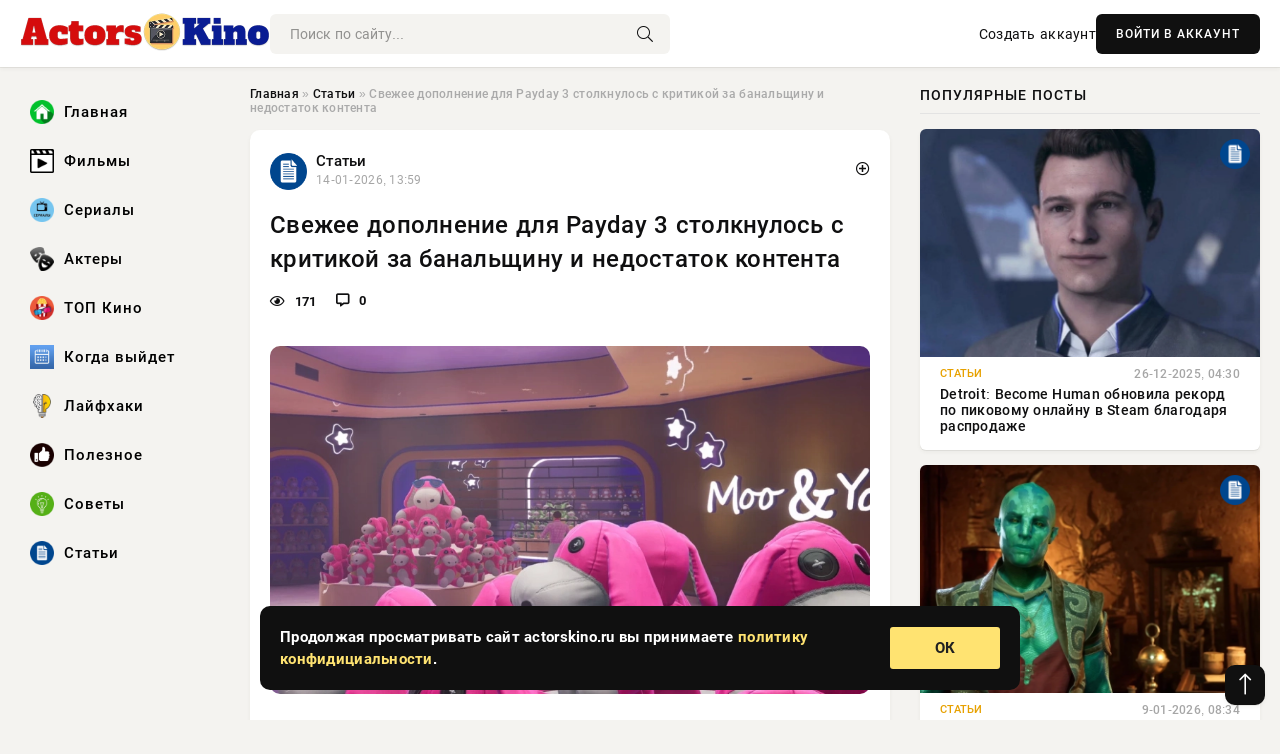

--- FILE ---
content_type: text/html; charset=utf-8
request_url: https://actorskino.ru/filmy/Drama-film/12813-4386-oderzhimost-2014.html
body_size: 12009
content:
<!DOCTYPE html>
<html lang="ru">
   <head>
   <title>Свежее дополнение для Payday 3 столкнулось с критикой за банальщину и недостаток контента » ActorsKino.ru: Ваш путеводитель в мире кино, сериалов и музыки</title>
<meta charset="utf-8">
<meta name="description" content="Обложка: скриншот Payday 3Ограбление «Безумный шопинг» для Payday 3 не смогло привлечь массовую аудиторию и столкнулось с весомым количеством негативных оценок. Напомним, что DLC о разбое в торговом">
<meta name="keywords" content="Spree, Shopping, дополнения, обновлением, бесплатным, вместе, Steam, рублей, января, вечером, вышло, центре, торговом, разбое, Напомним, оценок, негативных, количеством, весомым, столкнулось">
<link rel="canonical" href="https://actorskino.ru/stati/12813-svezhee-dopolnenie-dlja-payday-3-stolknulos-s-kritikoj-za-banalschinu-i-nedostatok-kontenta.html">
<link rel="alternate" type="application/rss+xml" title="ActorsKino.ru: Ваш путеводитель в мире кино, сериалов и музыки RSS" href="https://actorskino.ru/rss.xml">
<link rel="preconnect" href="https://actorskino.ru/" fetchpriority="high">
<meta property="twitter:title" content="Свежее дополнение для Payday 3 столкнулось с критикой за банальщину и недостаток контента » ActorsKino.ru: Ваш путеводитель в мире кино, сериалов и музыки">
<meta property="twitter:url" content="https://actorskino.ru/stati/12813-svezhee-dopolnenie-dlja-payday-3-stolknulos-s-kritikoj-za-banalschinu-i-nedostatok-kontenta.html">
<meta property="twitter:card" content="summary_large_image">
<meta property="twitter:image" content="https://actorskino.ru/uploads/posts/2026-01/1768389316-11768388415-1d8832f2f-7f6a-4ea2-8530-7d8ca57066fb.webp">
<meta property="twitter:description" content="Обложка: скриншот Payday 3Ограбление «Безумный шопинг» для Payday 3 не смогло привлечь массовую аудиторию и столкнулось с весомым количеством негативных оценок. Напомним, что DLC о разбое в торговом центре вышло вечером 13 января по цене в 339 рублей (Steam) вместе с бесплатным обновлением. У">
<meta property="og:type" content="article">
<meta property="og:site_name" content="ActorsKino.ru: Ваш путеводитель в мире кино, сериалов и музыки">
<meta property="og:title" content="Свежее дополнение для Payday 3 столкнулось с критикой за банальщину и недостаток контента » ActorsKino.ru: Ваш путеводитель в мире кино, сериалов и музыки">
<meta property="og:url" content="https://actorskino.ru/stati/12813-svezhee-dopolnenie-dlja-payday-3-stolknulos-s-kritikoj-za-banalschinu-i-nedostatok-kontenta.html">
<meta property="og:image" content="https://actorskino.ru/uploads/posts/2026-01/1768389316-11768388415-1d8832f2f-7f6a-4ea2-8530-7d8ca57066fb.webp">
<meta property="og:description" content="Обложка: скриншот Payday 3Ограбление «Безумный шопинг» для Payday 3 не смогло привлечь массовую аудиторию и столкнулось с весомым количеством негативных оценок. Напомним, что DLC о разбое в торговом центре вышло вечером 13 января по цене в 339 рублей (Steam) вместе с бесплатным обновлением. У">

<script src="/engine/classes/min/index.php?g=general&amp;v=tvtms"></script>
<script src="/engine/classes/min/index.php?f=engine/classes/js/jqueryui.js,engine/classes/js/dle_js.js,engine/classes/fancybox/fancybox.js&amp;v=tvtms" defer></script>
<script type="application/ld+json">{"@context":"https://schema.org","@graph":[{"@type":"NewsArticle","@context":"https://schema.org/","publisher":{"@type":"Organization","name":"ActorsKino.ru: Ваш путеводитель в мире кино, сериалов и музыки","logo":{"@type":"ImageObject","url":""}},"name":"Свежее дополнение для Payday 3 столкнулось с критикой за банальщину и недостаток контента","headline":"Свежее дополнение для Payday 3 столкнулось с критикой за банальщину и недостаток контента","mainEntityOfPage":{"@type":"WebPage","@id":"https://actorskino.ru/stati/12813-svezhee-dopolnenie-dlja-payday-3-stolknulos-s-kritikoj-za-banalschinu-i-nedostatok-kontenta.html"},"datePublished":"2026-01-14T13:59:12+03:00","author":{"@type":"Person","name":"Арестова Татьяна","url":"https://actorskino.ru/user/%D0%90%D1%80%D0%B5%D1%81%D1%82%D0%BE%D0%B2%D0%B0+%D0%A2%D0%B0%D1%82%D1%8C%D1%8F%D0%BD%D0%B0/"},"image":["https://actorskino.ru/uploads/posts/2026-01/1768389316-11768388415-1d8832f2f-7f6a-4ea2-8530-7d8ca57066fb.webp","https://actorskino.ru/uploads/posts/2026-01/1768389317-21768388416-2d21ef0c3-6445-480f-b1b9-cabe5c4f393e.webp"],"description":"Обложка: скриншот Payday 3Ограбление «Безумный шопинг» для Payday 3 не смогло привлечь массовую аудиторию и столкнулось с весомым количеством негативных оценок. Напомним, что DLC о разбое в торговом центре вышло вечером 13 января по цене в 339 рублей (Steam) вместе с бесплатным обновлением. У"},{"@type":"BreadcrumbList","@context":"https://schema.org/","itemListElement":[{"@type":"ListItem","position":1,"item":{"@id":"https://actorskino.ru/","name":"Главная"}},{"@type":"ListItem","position":2,"item":{"@id":"https://actorskino.ru/stati/","name":"Статьи"}},{"@type":"ListItem","position":3,"item":{"@id":"https://actorskino.ru/stati/12813-svezhee-dopolnenie-dlja-payday-3-stolknulos-s-kritikoj-za-banalschinu-i-nedostatok-kontenta.html","name":"Свежее дополнение для Payday 3 столкнулось с критикой за банальщину и недостаток контента"}}]}]}</script> 
      <meta name="viewport" content="width=device-width, initial-scale=1.0" />
      <meta name="msapplication-TileColor" content="#e6e6e6">   
      <meta name="theme-color" content="#101010"> 
      <link rel="preload" href="/templates/Default/css/common.css" as="style">
      <link rel="preload" href="/templates/Default/css/styles.css" as="style">
      <link rel="preload" href="/templates/Default/css/engine.css" as="style">
      <link rel="preload" href="/templates/Default/css/fontawesome.css" as="style">
      <link rel="preload" href="/templates/Default/webfonts/manrope-400.woff2" as="font" type="font/woff2" crossorigin>
      <link rel="preload" href="/templates/Default/webfonts/manrope-600.woff2" as="font" type="font/woff2" crossorigin>
      <link rel="preload" href="/templates/Default/webfonts/manrope-700.woff2" as="font" type="font/woff2" crossorigin>
      <link rel="preload" href="/templates/Default/webfonts/fa-light-300.woff2" as="font" type="font/woff2" crossorigin>
      <link href="/templates/Default/css/common.css" type="text/css" rel="stylesheet" />
      <link href="/templates/Default/css/styles.css" type="text/css" rel="stylesheet" />
      <link href="/templates/Default/css/engine.css" type="text/css" rel="stylesheet" /> 
      <link href="/templates/Default/css/fontawesome.css" type="text/css" rel="stylesheet" />
      <link rel="apple-touch-icon" sizes="256x256" href="/templates/Default/favicons/256x256.png">
      <link rel="apple-touch-icon" sizes="192x192" href="/templates/Default/favicons/192x192.png">
      <link rel="apple-touch-icon" sizes="180x180" href="/templates/Default/favicons/180x180.png">
      <link rel="apple-touch-icon" sizes="167x167" href="/templates/Default/favicons/167x167.png">
      <link rel="apple-touch-icon" sizes="152x152" href="/templates/Default/favicons/152x152.png">
      <link rel="apple-touch-icon" sizes="120x120" href="/templates/Default/favicons/120x120.png">
      <link rel="icon" type="image/png" href="/templates/Default/favicons/favicon.png">
      	<!-- Yandex.RTB -->
	<script>window.yaContextCb=window.yaContextCb||[]</script>
	<script src="https://yandex.ru/ads/system/context.js" async></script>
   </head>
   <body>
      <div class="wrapper">
         <div class="wrapper-container wrapper-main">

            <header class="header d-flex ai-center vw100">
               <a href="/" class="logo" title="ActorsKino.ru: Ваш путеводитель в мире кино, сериалов и музыки"><img src="/templates/Default/dleimages/logo.webp" alt="ActorsKino.ru: Ваш путеводитель в мире кино, сериалов и музыки"></a>
               <div class="header__search search-block flex-grow-1">
                  <form id="quicksearch" method="post">
                     <input type="hidden" name="do" value="search">
                     <input type="hidden" name="subaction" value="search">
                     <input class="search-block__input" id="story" name="story" placeholder="Поиск по сайту..." type="text" autocomplete="off">
                     <button class="search-block__btn" type="submit"><span class="fal fa-search"></span></button>
                  </form>
               </div>
               

               
               <a href="/?do=register" class="header__link">Создать аккаунт</a>
               <button class="header__btn-login js-show-login">ВОЙТИ В АККАУНТ</button>
               

               <button class="header__btn-menu d-none js-show-mobile-menu"><span class="fal fa-bars"></span></button>
            </header>

            <div class="content">
               <div class="cols">

                  <!-- MENU START -->
                  <aside class="col-side">
                     <ul class="side-nav js-this-in-mobile-menu">
                        <li><a href="/"><img src="/uploads/icons/home.webp" class="img_menu"> Главная</a></li>
                        <li><a href="/filmy/"><img src="/uploads/icons/filmy.webp" class="img_menu"> Фильмы</a></li>
                        <li><a href="/serialy/"><img src="/uploads/icons/serialy.webp" class="img_menu"> Сериалы</a></li>
                        <li><a href="/aktery/"><img src="/uploads/icons/aktery.webp" class="img_menu"> Актеры</a></li>
                        <li><a href="/top-kino/"><img src="/uploads/icons/top-kino.webp" class="img_menu"> ТОП Кино</a></li>
                        <li><a href="/kogda-vyjdet/"><img src="/uploads/icons/kogda-vyjdet.webp" class="img_menu"> Когда выйдет</a></li>
                        <li><a href="/lajfhaki/"><img src="/uploads/icons/lajfhaki.webp" class="img_menu"> Лайфхаки</a></li>
                        <li><a href="/poleznoe/"><img src="/uploads/icons/poleznoe.webp" class="img_menu"> Полезное</a></li>
                        <li><a href="/sovety/"><img src="/uploads/icons/sovety.webp" class="img_menu"> Советы</a></li>
                        <li><a href="/stati/"><img src="/uploads/icons/stati.webp" class="img_menu"> Статьи</a></li>
                     </ul>
                  </aside>
                  <!-- MENU END -->
                  
                  <main class="col-main">
                    
                         
                        <div class="speedbar"><div class="over"><a href="https://actorskino.ru/">Главная</a>  »  <a href="https://actorskino.ru/stati/">Статьи</a>  »  Свежее дополнение для Payday 3 столкнулось с критикой за банальщину и недостаток контента</div></div>
                        

                     <div class="content-block d-grid" id="content-block">
                        

                        
                        <div class="short">
	<div class="info-block">
	   <div class="info-body">
		  <a href="https://actorskino.ru/stati/" class="info-img" title="Статьи"><img src="/uploads/icons/stati.webp" alt="Статьи"></a>
		  <div class="info-title"><a href="https://actorskino.ru/stati/" class="author_name">Статьи</a></div>
		  <div class="info-meta">
			 <time datetime="14-01-2026, 13:59" class="ago" title="14-01-2026, 13:59">14-01-2026, 13:59</time>
			 
		  </div>
	   </div>
        <div class="dosuga-post-head-mark">    
            <a href="#" class="js-show-login" title="Сохранить"><i class="far fa-plus-circle"></i></a>
                    
		</div> 
	</div>
	<div class="yz_short_body">
	   <h1 class="dn-short-t">Свежее дополнение для Payday 3 столкнулось с критикой за банальщину и недостаток контента</h1>
	   <div class="content_top_met">
	   	  <div class="f_eye"><i class="far fa-eye"></i> 171</div>
		  <a id="dle-comm-link" href="#comment">
			 <div class="f_link"><i class="far fa-comment-alt"></i> 0</div>
		  </a>
		  <div class="f_info">
		  </div>
	   </div>
	   <div class="page__text full-text clearfix">
	   	  <div style="margin-bottom: 20px">
		 	 
		  </div>
		  <div align="center"><!--TBegin:https://actorskino.ru/uploads/posts/2026-01/1768389316-11768388415-1d8832f2f-7f6a-4ea2-8530-7d8ca57066fb.webp|--><a href="https://actorskino.ru/uploads/posts/2026-01/1768389316-11768388415-1d8832f2f-7f6a-4ea2-8530-7d8ca57066fb.webp" class="highslide" target="_blank"><img src="/uploads/posts/2026-01/thumbs/1768389316-11768388415-1d8832f2f-7f6a-4ea2-8530-7d8ca57066fb.webp" style="max-width:100%;" alt=""></a><!--TEnd--></div>Обложка: скриншот Payday 3Ограбление «<strong>Безумный шопинг</strong>» для Payday 3 не смогло привлечь массовую аудиторию и столкнулось с весомым количеством негативных оценок. Напомним, что DLC о разбое в торговом центре вышло вечером 13 января по цене в 339 рублей (Steam) вместе с бесплатным обновлением.<br><br>У дополнения Shopping Spree Heist «смешанные» отзывы в Steam на основе 76 обзоров (69% из них положительные). Ограбление торгового центра получилось интересным и может похвастаться большой реиграбельностью, но есть ряд проблем. Например, новое задание банды Payday получилось банальным — подобный молл уже был во второй части. Также ограбление проходится за короткое время.<br><br>Проблема дополнения в целом заключается в том, что за 339 рублей игроки получают лишь само ограбление. Разработчики предоставили новый полигон для перестрелок и кооперативных забегов, но не дали покупателям оружие и другой контент — играть придётся с ранее существовавшим арсеналом.<br><br>Что касается бесплатного контента, то в нём разработчики сфокусировались на изменениях в навыках и балансных правках. Увы, это не помогло Payday 3 привлечь обширную аудиторию как минимум в Steam (судя по опросам, наиболее популярная платформа для шутера). За последние 24 часа в игре находилось 911 человек на пике. Прошлые крупные обновления и выход DLC приводили к онлайну более тысячи человек. А 4 января пиковый онлайн игры составил 914 грабителей.<br><br>Напомним, что авторы Payday 3 пообещали выпускать обновления ежемесячно. Сама игра с момента выхода в 2023 году пользуется дурной славой из-за проблемного релиза с недостатком контента и техническими проблемами. Однако за прошедшие годы шутер наполнился большим количеством контента и даже преданными фанатами, пришедшими из второй части. К слову, Payday 2 также продолжает получать обновления спустя более 12 лет после релиза.<br><br><div align="center"><!--TBegin:https://actorskino.ru/uploads/posts/2026-01/1768389317-21768388416-2d21ef0c3-6445-480f-b1b9-cabe5c4f393e.webp|--><a href="https://actorskino.ru/uploads/posts/2026-01/1768389317-21768388416-2d21ef0c3-6445-480f-b1b9-cabe5c4f393e.webp" class="highslide" target="_blank"><img src="/uploads/posts/2026-01/thumbs/1768389317-21768388416-2d21ef0c3-6445-480f-b1b9-cabe5c4f393e.webp" style="max-width:100%;" alt=""></a><!--TEnd--></div>
		  <div style="margin-top: 20px">
		  	
		  </div>
	   </div>
	</div>
	<div class="page__tags d-flex">
	   
	</div>
	<div class="content_like">
	   <div class="df_like">
		  <a href="#" onclick="doRate('plus', '12813'); return false;" >
		  <i title="Мне нравится" class="far fa-thumbs-up"></i> <span><span data-likes-id="12813">0</span></span>
		  </a>
	   </div>
	   <div class="df_dlike">
		  <a href="#" onclick="doRate('minus', '12813'); return false;" >
		  <i title="Мне не нравится" class="far fa-thumbs-down"></i> <span><span data-dislikes-id="12813">0</span></span>
		  </a>
	   </div>
	</div>
	<div class="content_footer">
	   <script src="https://yastatic.net/share2/share.js"></script>
	   <div class="ya-share2" data-curtain data-shape="round" data-color-scheme="whiteblack" data-services="vkontakte,odnoklassniki,telegram,whatsapp"></div>
	   <div class="f_info">
		  <a href="javascript:AddComplaint('12813', 'news')"> 
		  <div class="more_jaloba">
			 <svg fill="none" width="15" height="15" stroke="currentColor" stroke-width="1.5" viewBox="0 0 24 24" xmlns="http://www.w3.org/2000/svg" aria-hidden="true">
				<path stroke-linecap="round" stroke-linejoin="round" d="M12 9v3.75m9-.75a9 9 0 11-18 0 9 9 0 0118 0zm-9 3.75h.008v.008H12v-.008z"></path>
			 </svg>
			 ЖАЛОБА
		  </div>
		  </a>
	   </div>
	</div>
 </div>
 <div class="page__comments sect__header">
	<div class="page__comments-header">
		<div class="page__comments-title">0 комментариев</div>
		<div class="page__comments-info">
			<span class="fal fa-exclamation-circle"></span>
			Обсудим?
		</div>
	
	</div>
	<!--dleaddcomments-->
	<!--dlecomments-->
 </div>
 <section class="sect">
	<div class="sect__header sect__title" style="font-weight: 500; font-size: 24px;">Смотрите также:</div>
	<div class="sect__content d-grid">
	   <div class="popular grid-item">
   <div class="popular__img img-responsive">
      <img loading="lazy" src="/uploads/posts/2026-01/thumbs/1768321812-11768320931-11d5fa1e8-e63e-498a-a4ac-7996451ffb8b.webp" alt="Шутер Payday 3 получил ограбление «Безумный шопинг» с торговым центром">
      <div class="item__category pi-center"><img src="/uploads/icons/stati.webp"></div> 
   </div>
   <div class="meta_block">
      <div class="meta_block_cat">Статьи</div>
      <time class="meta_block_date" datetime="Вчера, 18:34">Вчера, 18:34</time>   
   </div>
   <div class="popular__desc">
      <a class="popular__title expand-link" href="https://actorskino.ru/stati/12770-shuter-payday-3-poluchil-ograblenie-bezumnyj-shoping-s-torgovym-centrom.html">Шутер Payday 3 получил ограбление «Безумный шопинг» с торговым центром</a>
   </div>
 </div><div class="popular grid-item">
   <div class="popular__img img-responsive">
      <img loading="lazy" src="/uploads/posts/2026-01/thumbs/1767776416-11767775503-1da2eaaa5-8c20-4396-8c48-ce1fa9adb9d0.webp" alt="Новая миссия Shopping Spree для Payday 3 получила кинематографичный трейлер">
      <div class="item__category pi-center"><img src="/uploads/icons/stati.webp"></div> 
   </div>
   <div class="meta_block">
      <div class="meta_block_cat">Статьи</div>
      <time class="meta_block_date" datetime="7-01-2026, 10:21">7-01-2026, 10:21</time>   
   </div>
   <div class="popular__desc">
      <a class="popular__title expand-link" href="https://actorskino.ru/stati/12584-novaja-missija-shopping-spree-dlja-payday-3-poluchila-kinematografichnyj-trejler.html">Новая миссия Shopping Spree для Payday 3 получила кинематографичный трейлер</a>
   </div>
 </div><div class="popular grid-item">
   <div class="popular__img img-responsive">
      <img loading="lazy" src="/uploads/posts/2025-03/thumbs/1742830212-11742826605-15efdd640-6b25-4c46-81b8-e3b692397175.webp" alt="Тираж шутера Payday 2 превысил 55 миллионов копий — игру продавали за 25 рублей">
      <div class="item__category pi-center"><img src="/uploads/icons/stati.webp"></div> 
   </div>
   <div class="meta_block">
      <div class="meta_block_cat">Статьи</div>
      <time class="meta_block_date" datetime="24-03-2025, 17:43">24-03-2025, 17:43</time>   
   </div>
   <div class="popular__desc">
      <a class="popular__title expand-link" href="https://actorskino.ru/stati/3311-tirazh-shutera-payday-2-prevysil-55-millionov-kopij-igru-prodavali-za-25-rublej.html">Тираж шутера Payday 2 превысил 55 миллионов копий — игру продавали за 25 рублей</a>
   </div>
 </div><div class="popular grid-item">
   <div class="popular__img img-responsive">
      <img loading="lazy" src="/uploads/posts/2025-09/thumbs/1757584221-11757583905-1aa84eeb3-1f1b-4d5c-8be1-e82aed713810.webp" alt="Шутер Payday 3 получил самое реиграбельное обновление в истории серии">
      <div class="item__category pi-center"><img src="/uploads/icons/stati.webp"></div> 
   </div>
   <div class="meta_block">
      <div class="meta_block_cat">Статьи</div>
      <time class="meta_block_date" datetime="11-09-2025, 11:46">11-09-2025, 11:46</time>   
   </div>
   <div class="popular__desc">
      <a class="popular__title expand-link" href="https://actorskino.ru/stati/9549-shuter-payday-3-poluchil-samoe-reigrabelnoe-obnovlenie-v-istorii-serii.html">Шутер Payday 3 получил самое реиграбельное обновление в истории серии</a>
   </div>
 </div><div class="popular grid-item">
   <div class="popular__img img-responsive">
      <img loading="lazy" src="/uploads/posts/2025-05/thumbs/1746552626-11746551730-178be72ac-2c5f-4528-95ef-8f1d253e5043.webp" alt="Starbreeze получила все права на кооперативный шутер Payday 3">
      <div class="item__category pi-center"><img src="/uploads/icons/stati.webp"></div> 
   </div>
   <div class="meta_block">
      <div class="meta_block_cat">Статьи</div>
      <time class="meta_block_date" datetime="6-05-2025, 19:35">6-05-2025, 19:35</time>   
   </div>
   <div class="popular__desc">
      <a class="popular__title expand-link" href="https://actorskino.ru/stati/5090-starbreeze-poluchila-vse-prava-na-kooperativnyj-shuter-payday-3.html">Starbreeze получила все права на кооперативный шутер Payday 3</a>
   </div>
 </div><div class="popular grid-item">
   <div class="popular__img img-responsive">
      <img loading="lazy" src="/uploads/posts/2025-09/thumbs/1758913804-11758913524-16f397ff3-fe48-4a9b-8c46-1e37c3420417.webp" alt="Авторы Payday 2 оправдали введение подписки на все DLC «гибкостью» в вариантах покупки">
      <div class="item__category pi-center"><img src="/uploads/icons/stati.webp"></div> 
   </div>
   <div class="meta_block">
      <div class="meta_block_cat">Статьи</div>
      <time class="meta_block_date" datetime="26-09-2025, 20:46">26-09-2025, 20:46</time>   
   </div>
   <div class="popular__desc">
      <a class="popular__title expand-link" href="https://actorskino.ru/stati/10027-avtory-payday-2-opravdali-vvedenie-podpiski-na-vse-dlc-gibkostju-v-variantah-pokupki.html">Авторы Payday 2 оправдали введение подписки на все DLC «гибкостью» в вариантах покупки</a>
   </div>
 </div><div class="popular grid-item">
   <div class="popular__img img-responsive">
      <img loading="lazy" src="/uploads/posts/2025-06/thumbs/1749632405-11749632116-177bd901b-69cc-4cf8-969b-623311e3ba95.webp" alt="Бренд-директор Payday уходит от разработчиков — напоследок он обещает показать Сокола">
      <div class="item__category pi-center"><img src="/uploads/icons/stati.webp"></div> 
   </div>
   <div class="meta_block">
      <div class="meta_block_cat">Статьи</div>
      <time class="meta_block_date" datetime="11-06-2025, 10:47">11-06-2025, 10:47</time>   
   </div>
   <div class="popular__desc">
      <a class="popular__title expand-link" href="https://actorskino.ru/stati/7089-brend-direktor-payday-uhodit-ot-razrabotchikov-naposledok-on-obeschaet-pokazat-sokola.html">Бренд-директор Payday уходит от разработчиков — напоследок он обещает показать Сокола</a>
   </div>
 </div><div class="popular grid-item">
   <div class="popular__img img-responsive">
      <img loading="lazy" src="/uploads/posts/2025-12/thumbs/1766141108-11766139925-1eab31922-0819-4653-875b-84748255e824.webp" alt="Вулф из Payday 2 получил озвучку новых фраз в свежем обновлении">
      <div class="item__category pi-center"><img src="/uploads/icons/stati.webp"></div> 
   </div>
   <div class="meta_block">
      <div class="meta_block_cat">Статьи</div>
      <time class="meta_block_date" datetime="19-12-2025, 12:38">19-12-2025, 12:38</time>   
   </div>
   <div class="popular__desc">
      <a class="popular__title expand-link" href="https://actorskino.ru/stati/12000-vulf-iz-payday-2-poluchil-ozvuchku-novyh-fraz-v-svezhem-obnovlenii.html">Вулф из Payday 2 получил озвучку новых фраз в свежем обновлении</a>
   </div>
 </div><div class="popular grid-item">
   <div class="popular__img img-responsive">
      <img loading="lazy" src="/uploads/posts/2025-01/thumbs/1738179007-11738173607-16282510f-628c-44df-a020-12678fcbc7a9.webp" alt="Payday 3 и High On Life с Pac-Man World: Re-Pac стали играми для PS Plus в феврале">
      <div class="item__category pi-center"><img src="/uploads/icons/stati.webp"></div> 
   </div>
   <div class="meta_block">
      <div class="meta_block_cat">Статьи</div>
      <time class="meta_block_date" datetime="29-01-2025, 21:11">29-01-2025, 21:11</time>   
   </div>
   <div class="popular__desc">
      <a class="popular__title expand-link" href="https://actorskino.ru/stati/1212-payday-3-i-high-on-life-s-pac-man-world-re-pac-stali-igrami-dlja-ps-plus-v-fevrale.html">Payday 3 и High On Life с Pac-Man World: Re-Pac стали играми для PS Plus в феврале</a>
   </div>
 </div><div class="popular grid-item">
   <div class="popular__img img-responsive">
      <img loading="lazy" src="/uploads/posts/2025-07/thumbs/1752606602-11752606305-122c5aa9e-3ba0-4ff6-9ff1-ae75212b0119.webp" alt="В The Division 2 стартовала коллаборация с Payday">
      <div class="item__category pi-center"><img src="/uploads/icons/stati.webp"></div> 
   </div>
   <div class="meta_block">
      <div class="meta_block_cat">Статьи</div>
      <time class="meta_block_date" datetime="15-07-2025, 20:34">15-07-2025, 20:34</time>   
   </div>
   <div class="popular__desc">
      <a class="popular__title expand-link" href="https://actorskino.ru/stati/8550-v-the-division-2-startovala-kollaboracija-s-payday.html">В The Division 2 стартовала коллаборация с Payday</a>
   </div>
 </div><div class="popular grid-item">
   <div class="popular__img img-responsive">
      <img loading="lazy" src="/uploads/posts/2025-06/thumbs/1750154701-11750154424-150798af9-e242-4367-afd4-6ce2f053a7e4.webp" alt="В Payday 3 раздадут бесплатное ружьё и добавят «быстрый» режим уже 18 июня">
      <div class="item__category pi-center"><img src="/uploads/icons/stati.webp"></div> 
   </div>
   <div class="meta_block">
      <div class="meta_block_cat">Статьи</div>
      <time class="meta_block_date" datetime="17-06-2025, 12:17">17-06-2025, 12:17</time>   
   </div>
   <div class="popular__desc">
      <a class="popular__title expand-link" href="https://actorskino.ru/stati/7255-v-payday-3-razdadut-besplatnoe-ruzhe-i-dobavjat-bystryj-rezhim-uzhe-18-ijunja.html">В Payday 3 раздадут бесплатное ружьё и добавят «быстрый» режим уже 18 июня</a>
   </div>
 </div><div class="popular grid-item">
   <div class="popular__img img-responsive">
      <img loading="lazy" src="/uploads/posts/2025-04/thumbs/1743534912-11743529506-138bad671-aee1-4d58-ac72-3ca008b6365a.webp" alt="Кооперативный шутер Den of Wolves ветеранов Payday получил геймплей пре-альфа версии">
      <div class="item__category pi-center"><img src="/uploads/icons/stati.webp"></div> 
   </div>
   <div class="meta_block">
      <div class="meta_block_cat">Статьи</div>
      <time class="meta_block_date" datetime="1-04-2025, 21:04">1-04-2025, 21:04</time>   
   </div>
   <div class="popular__desc">
      <a class="popular__title expand-link" href="https://actorskino.ru/stati/3629-kooperativnyj-shuter-den-of-wolves-veteranov-payday-poluchil-gejmplej-pre-alfa-versii.html">Кооперативный шутер Den of Wolves ветеранов Payday получил геймплей пре-альфа версии</a>
   </div>
 </div>
	</div>
 </section>

                        

                     </div>
                  </main>

                  <aside class="col-side">

                     <div class="side-block">
                        <div class="side-block__title">Популярные посты</div>
                        <div class="side-block__content">
                        <div class="popular grid-item">
   <div class="popular__img img-responsive">
      <img loading="lazy" src="/uploads/posts/2025-12/thumbs/1766714409-11766713503-11c469226-d5b4-4dc4-a692-237e42b2bc17.webp" alt="Detroit: Become Human обновила рекорд по пиковому онлайну в Steam благодаря распродаже">
      <div class="item__category pi-center"><img src="/uploads/icons/stati.webp"></div> 
   </div>
   <div class="meta_block">
      <div class="meta_block_cat">Статьи</div>
      <time class="meta_block_date" datetime="26-12-2025, 04:30">26-12-2025, 04:30</time>   
   </div>
   <div class="popular__desc">
      <a class="popular__title expand-link" href="https://actorskino.ru/stati/12313-detroit-become-human-obnovila-rekord-po-pikovomu-onlajnu-v-steam-blagodarja-rasprodazhe.html">Detroit: Become Human обновила рекорд по пиковому онлайну в Steam благодаря распродаже</a>
   </div>
 </div><div class="popular grid-item">
   <div class="popular__img img-responsive">
      <img loading="lazy" src="/uploads/posts/2026-01/thumbs/1767942911-11767942006-15f391a73-d7aa-471c-a1d3-172215e8782d.webp" alt="Avowed авторов Fallout: New Vegas и The Outer Worlds выйдет на PS5 уже 17 февраля">
      <div class="item__category pi-center"><img src="/uploads/icons/stati.webp"></div> 
   </div>
   <div class="meta_block">
      <div class="meta_block_cat">Статьи</div>
      <time class="meta_block_date" datetime="9-01-2026, 08:34">9-01-2026, 08:34</time>   
   </div>
   <div class="popular__desc">
      <a class="popular__title expand-link" href="https://actorskino.ru/stati/12618-avowed-avtorov-fallout-new-vegas-i-the-outer-worlds-vyjdet-na-ps5-uzhe-17-fevralja.html">Avowed авторов Fallout: New Vegas и The Outer Worlds выйдет на PS5 уже 17 февраля</a>
   </div>
 </div><div class="popular grid-item">
   <div class="popular__img img-responsive">
      <img loading="lazy" src="/uploads/posts/2026-01/thumbs/1768479316-11768478417-10395ad5d-b15a-4ec9-9bb7-81c9dd712fc1.webp" alt="Forza Horizon 5 опередила почти все игры студий PlayStation по продажам на PS5 за 2025 год">
      <div class="item__category pi-center"><img src="/uploads/icons/stati.webp"></div> 
   </div>
   <div class="meta_block">
      <div class="meta_block_cat">Статьи</div>
      <time class="meta_block_date" datetime="15-01-2026, 14:57">15-01-2026, 14:57</time>   
   </div>
   <div class="popular__desc">
      <a class="popular__title expand-link" href="https://actorskino.ru/stati/12888-forza-horizon-5-operedila-pochti-vse-igry-studij-playstation-po-prodazham-na-ps5-za-2025-god.html">Forza Horizon 5 опередила почти все игры студий PlayStation по продажам на PS5 за 2025 год</a>
   </div>
 </div><div class="popular grid-item">
   <div class="popular__img img-responsive">
      <img loading="lazy" src="/uploads/posts/2025-12/thumbs/1766492107-11766491209-179fe3e1b-67b4-4b71-8718-ee5e0d4168f7.webp" alt="m0NESY и ZywOo по CS2 возглавили рейтинг самых эффективных игроков в меньшинстве">
      <div class="item__category pi-center"><img src="/uploads/icons/stati.webp"></div> 
   </div>
   <div class="meta_block">
      <div class="meta_block_cat">Статьи</div>
      <time class="meta_block_date" datetime="23-12-2025, 14:47">23-12-2025, 14:47</time>   
   </div>
   <div class="popular__desc">
      <a class="popular__title expand-link" href="https://actorskino.ru/stati/12160-m0nesy-i-zywoo-po-cs2-vozglavili-rejting-samyh-jeffektivnyh-igrokov-v-menshinstve.html">m0NESY и ZywOo по CS2 возглавили рейтинг самых эффективных игроков в меньшинстве</a>
   </div>
 </div>                           
                        </div>
                     </div>
                     <div class="side-block">
                        <div class="side-block__title">Выбор редакции</div>
                        <div class="side-block__content">
                        <div class="int d-flex ai-center">
    <div class="int__img img-fit-cover">
       <img loading="lazy" src="/uploads/posts/2025-12/thumbs/1766714409-11766713503-11c469226-d5b4-4dc4-a692-237e42b2bc17.webp" alt="Detroit: Become Human обновила рекорд по пиковому онлайну в Steam благодаря распродаже">
    </div>
    <div class="int__desc flex-grow-1">
       <a class="int__title expand-link" href="https://actorskino.ru/stati/12313-detroit-become-human-obnovila-rekord-po-pikovomu-onlajnu-v-steam-blagodarja-rasprodazhe.html">
          <div class="line-clamp">Detroit: Become Human обновила рекорд по пиковому онлайну в Steam благодаря распродаже</div>
       </a>
    </div>
 </div><div class="int d-flex ai-center">
    <div class="int__img img-fit-cover">
       <img loading="lazy" src="/uploads/posts/2025-12/thumbs/1766492107-11766491209-179fe3e1b-67b4-4b71-8718-ee5e0d4168f7.webp" alt="m0NESY и ZywOo по CS2 возглавили рейтинг самых эффективных игроков в меньшинстве">
    </div>
    <div class="int__desc flex-grow-1">
       <a class="int__title expand-link" href="https://actorskino.ru/stati/12160-m0nesy-i-zywoo-po-cs2-vozglavili-rejting-samyh-jeffektivnyh-igrokov-v-menshinstve.html">
          <div class="line-clamp">m0NESY и ZywOo по CS2 возглавили рейтинг самых эффективных игроков в меньшинстве</div>
       </a>
    </div>
 </div><div class="int d-flex ai-center">
    <div class="int__img img-fit-cover">
       <img loading="lazy" src="/uploads/posts/2025-12/thumbs/1767117618-11767116704-1df0057df-51c6-4594-8e61-87bdc9e92091.webp" alt="Хоррор Reanimal получил жуткий трейлер демоверсии">
    </div>
    <div class="int__desc flex-grow-1">
       <a class="int__title expand-link" href="https://actorskino.ru/stati/12523-horror-reanimal-poluchil-zhutkij-trejler-demoversii.html">
          <div class="line-clamp">Хоррор Reanimal получил жуткий трейлер демоверсии</div>
       </a>
    </div>
 </div><div class="int d-flex ai-center">
    <div class="int__img img-fit-cover">
       <img loading="lazy" src="/uploads/posts/2026-01/thumbs/1768487409-11768486508-10ddf9da7-de6a-4a53-a44e-3d9e476ea856.webp" alt="Ubisoft не может доказать необходимость роспуска Halifax и не выполняет обещания">
    </div>
    <div class="int__desc flex-grow-1">
       <a class="int__title expand-link" href="https://actorskino.ru/stati/12906-ubisoft-ne-mozhet-dokazat-neobhodimost-rospuska-halifax-i-ne-vypolnjaet-obeschanija.html">
          <div class="line-clamp">Ubisoft не может доказать необходимость роспуска Halifax и не выполняет обещания</div>
       </a>
    </div>
 </div>  
                        </div>
                     </div>

                     <!--ce885011--><!--ce885011--><!--593b884a--><!--593b884a-->

                     <div class="side-block side-block--sticky hm">
                        
                     </div>

                  </aside>

               </div>
               <!-- END COLS -->
            </div>

         <!-- FOOTER START -->
         <footer class="footer d-flex ai-center vw100">
            <div class="footer__copyright">
               <a href="/o-proekte.html" rel="nofollow">О проекте</a>
               <a href="/redakcija.html" rel="nofollow">Редакция</a>
               <a href="/politika-konfidencialnosti.html" rel="nofollow">Политика конфиденциальности</a>
               <a href="/kontakty.html" rel="nofollow">Реклама</a> 
               <a href="/kontakty.html" rel="nofollow">Контакты</a>
            </div>
            <div class="footer__text icon-at-left" style="line-height: 20px;">
               Использование любых материалов, размещённых на сайте, разрешается при условии активной ссылки на наш сайт.
               При копировании материалов для интернет-изданий – обязательна прямая открытая для поисковых систем гиперссылка. Ссылка должна быть размещена в независимости от полного либо частичного использования материалов. Гиперссылка (для интернет- изданий) – должна быть размещена в подзаголовке или в первом абзаце материала.
               Все материалы, содержащиеся на веб-сайте actorskino.ru, защищены законом об авторском праве. Фотографии и прочие материалы являются собственностью их авторов и представлены исключительно для некоммерческого использования и ознакомления , если не указано иное. Несанкционированное использование таких материалов может нарушать закон об авторском праве, торговой марке и другие законы.
               <p class="copyright mb-0" style="margin-top: 20px;">Copyright &copy; 2026, ActorsKino.ru: Ваш путеводитель в мире кино, сериалов и музыки. Все права защищены.</p>
               <div class="adult_foot">18+</div>
            </div>
         </footer>
         <!-- FOOTER END -->

         </div>
         <!-- END WRAPPER-MAIN -->
      </div>
      <!-- END WRAPPER -->
      
      <script>
<!--
var dle_root       = '/';
var dle_admin      = '';
var dle_login_hash = '48ded4d5bf31078fbc523a58a49bc6f768cb5293';
var dle_group      = 5;
var dle_link_type  = 1;
var dle_skin       = 'Default';
var dle_wysiwyg    = 1;
var dle_min_search = '4';
var dle_act_lang   = ["Подтвердить", "Отмена", "Вставить", "Отмена", "Сохранить", "Удалить", "Загрузка. Пожалуйста, подождите..."];
var menu_short     = 'Быстрое редактирование';
var menu_full      = 'Полное редактирование';
var menu_profile   = 'Просмотр профиля';
var menu_send      = 'Отправить сообщение';
var menu_uedit     = 'Админцентр';
var dle_info       = 'Информация';
var dle_confirm    = 'Подтверждение';
var dle_prompt     = 'Ввод информации';
var dle_req_field  = ["Заполните поле с именем", "Заполните поле с сообщением", "Заполните поле с темой сообщения"];
var dle_del_agree  = 'Вы действительно хотите удалить? Данное действие невозможно будет отменить';
var dle_spam_agree = 'Вы действительно хотите отметить пользователя как спамера? Это приведёт к удалению всех его комментариев';
var dle_c_title    = 'Отправка жалобы';
var dle_complaint  = 'Укажите текст Вашей жалобы для администрации:';
var dle_mail       = 'Ваш e-mail:';
var dle_big_text   = 'Выделен слишком большой участок текста.';
var dle_orfo_title = 'Укажите комментарий для администрации к найденной ошибке на странице:';
var dle_p_send     = 'Отправить';
var dle_p_send_ok  = 'Уведомление успешно отправлено';
var dle_save_ok    = 'Изменения успешно сохранены. Обновить страницу?';
var dle_reply_title= 'Ответ на комментарий';
var dle_tree_comm  = '0';
var dle_del_news   = 'Удалить статью';
var dle_sub_agree  = 'Вы действительно хотите подписаться на комментарии к данной публикации?';
var dle_unsub_agree  = 'Вы действительно хотите отписаться от комментариев к данной публикации?';
var dle_captcha_type  = '0';
var dle_share_interesting  = ["Поделиться ссылкой на выделенный текст", "Twitter", "Facebook", "Вконтакте", "Прямая ссылка:", "Нажмите правой клавишей мыши и выберите «Копировать ссылку»"];
var DLEPlayerLang     = {prev: 'Предыдущий',next: 'Следующий',play: 'Воспроизвести',pause: 'Пауза',mute: 'Выключить звук', unmute: 'Включить звук', settings: 'Настройки', enterFullscreen: 'На полный экран', exitFullscreen: 'Выключить полноэкранный режим', speed: 'Скорость', normal: 'Обычная', quality: 'Качество', pip: 'Режим PiP'};
var DLEGalleryLang    = {CLOSE: 'Закрыть (Esc)', NEXT: 'Следующее изображение', PREV: 'Предыдущее изображение', ERROR: 'Внимание! Обнаружена ошибка', IMAGE_ERROR: 'Не удалось загрузить изображение', TOGGLE_SLIDESHOW: 'Просмотр слайдшоу',TOGGLE_FULLSCREEN: 'Полноэкранный режим', TOGGLE_THUMBS: 'Включить / Выключить уменьшенные копии', ITERATEZOOM: 'Увеличить / Уменьшить', DOWNLOAD: 'Скачать изображение' };
var DLEGalleryMode    = 1;
var DLELazyMode       = 0;
var allow_dle_delete_news   = false;

jQuery(function($){
					setTimeout(function() {
						$.get(dle_root + "engine/ajax/controller.php?mod=adminfunction", { 'id': '12813', action: 'newsread', user_hash: dle_login_hash });
					}, 5000);
});
//-->
</script>
      

<div class="login login--not-logged d-none">
   <div class="login__header d-flex jc-space-between ai-center">
      <div class="login__title stretch-free-width ws-nowrap">Войти <a href="/?do=register">Регистрация</a></div>
      <div class="login__close"><span class="fal fa-times"></span></div>
   </div>
   <form method="post">
      <div class="login__content">
         <div class="login__row">
            <div class="login__caption">E-mail:</div>
            <div class="login__input"><input type="text" name="login_name" id="login_name" placeholder="Ваш e-mail"></div>
            <span class="fal fa-at"></span>
         </div>
         <div class="login__row">
            <div class="login__caption">Пароль: <a href="/?do=lostpassword">Забыли пароль?</a></div>
            <div class="login__input"><input type="password" name="login_password" id="login_password" placeholder="Ваш пароль"></div>
            <span class="fal fa-lock"></span>
         </div>
         <label class="login__row checkbox" for="login_not_save">
         <input type="checkbox" name="login_not_save" id="login_not_save" value="1">
         <span>Не запоминать меня</span>
         </label>
         <div class="login__row">
            <button onclick="submit();" type="submit" title="Вход">Войти на сайт</button>
            <input name="login" type="hidden" id="login" value="submit">
         </div>
      </div>
      <div class="login__social">
         <div class="login__social-caption">Или войти через</div>
         <div class="login__social-btns">
            <a href="" rel="nofollow" target="_blank"><img loading="lazy" src="/templates/Default/dleimages/vk.svg" alt></a>
            <a href="" rel="nofollow" target="_blank"><img loading="lazy" src="/templates/Default/dleimages/ok.svg" alt></a>
            <a href="" rel="nofollow" target="_blank"><img loading="lazy" src="/templates/Default/dleimages/mail.svg" alt></a>
            <a href="" rel="nofollow" target="_blank"><img loading="lazy" src="/templates/Default/dleimages/yandex.svg" alt></a>
         </div>
      </div>
   </form>
</div>

      <div id="scrolltop" style="display: block;"><span class="fal fa-long-arrow-up"></span></div>
      <div class="message-alert">
         <div class="message-alert-in">
            <div class="message-alert-desc">
               <div class="message-alert-text">Продолжая просматривать сайт actorskino.ru вы принимаете <a href="/politika-konfidencialnosti.html">политику конфидициальности</a>.</div>
            </div>
            <div class="message-alert-btns">
               <div class="message-btn message-btn-yes">ОК</div>
            </div>
         </div>
      </div>

      <script src="/templates/Default/js/libs.js"></script>

      
      
      

   <script defer src="https://static.cloudflareinsights.com/beacon.min.js/vcd15cbe7772f49c399c6a5babf22c1241717689176015" integrity="sha512-ZpsOmlRQV6y907TI0dKBHq9Md29nnaEIPlkf84rnaERnq6zvWvPUqr2ft8M1aS28oN72PdrCzSjY4U6VaAw1EQ==" data-cf-beacon='{"version":"2024.11.0","token":"cfca5978d7cf4c1287eba8eb3f9edf3c","r":1,"server_timing":{"name":{"cfCacheStatus":true,"cfEdge":true,"cfExtPri":true,"cfL4":true,"cfOrigin":true,"cfSpeedBrain":true},"location_startswith":null}}' crossorigin="anonymous"></script>
</body>
</html>

--- FILE ---
content_type: text/css
request_url: https://actorskino.ru/templates/Default/css/styles.css
body_size: 9061
content:
/* BASIC LAYOUT
----------------------------------------------- */
.wrapper {min-width: 320px; position: relative;}
.wrapper-container {max-width: var(--max-width); margin: 0 auto; position: relative; z-index: 20;}
.wrapper-main {padding: 0 var(--indent); min-height: 100vh; display: flex; flex-direction: column;}
.content {flex: 1 0 auto;padding: 20px 0;}
.header, .nav {background-color: var(--bg-lighter);box-shadow: var(--bsh);padding-top: 13px;padding-bottom: 13px;}
.header {gap: 20px 20px;position: sticky;top: 0;z-index: 9999;}
.nav {border-top: 1px solid var(--bdc); position: relative; z-index: 60;}
.cols {display: grid;gap: 30px 30px;grid-template-columns: 200px minmax(0,1fr) 340px;}
.col-side {display: grid;gap: 30px;align-content: start;position: relative;z-index: 60;}
.footer {
	background-color: var(--foot-bg);
	color: var(--bg-lighter);
	padding-top: 20px;
	padding-bottom: 18px;
	font-size: 13px;
	}
.footer__copyright{border-bottom: 1px solid #323030;
    padding: 0 0 10px;
    width: 100%;
    margin-bottom: 10px;}
.content-block--bg {background-color: var(--bg-lighter);border-radius: 10px;padding: 20px;}
	.page-bg{padding:20px;}
#scrolltop {
	position: fixed;
	width: 40px;
	height: 40px;
	line-height: 40px;
	right: 15px;
	bottom: 15px;
	z-index: 990;
	display: none;
	background-color: var(--accent);
	color: var(--bg-lighter);
	cursor: pointer;
	font-size: 24px;
	border-radius: 10px;
	text-align: center;
	box-shadow: var(--bsh);
	}
    #scrolltop:hover {
        background: #404040;
    }

.adult_foot{    width: 40px;
    height: 20px;
    border-radius: 5px;
    line-height: 20px;
    font-size: 12px;
    font-weight: 500;
    color: #fff;
    margin: 10px auto 0;
    text-align: center;
    background-color: #2262c6 !important;
    background-image: linear-gradient(to right, #7579ff 0%, #b224ef 100%);}
/* HEADER
----------------------------------------------- */
.logo {display: block; width: 250px;margin-right: auto;}
.search-block form {max-width: 400px; position: relative;}
.search-block__input[type="text"], .search-block__input[type="text"]:focus {
	border-radius: 6px;
	box-shadow: none;
	background-color: var(--bg);
	height: 40px;
	line-height: 38px;
	padding: 0 50px 0 20px;
	}
.search-block__input[type="text"]:not(:focus):placeholder {color: var(--tt-lightest); opacity: 1; font-size: 14px;}
.search-block__btn {
	position: absolute;
	right: 0;
	top: 0;
	width: 50px;
	background: none;
	color: var(--tt);
	border-radius: 10px;
	padding: 0;
	font-size: 16px;
	}


/* NAV
----------------------------------------------- */
.col-side .nav__list {position: absolute !important;/*left: 100% !important;*/top: 0px !important;width: 200px !important;}
.nav__list-hidden a {box-shadow: var(--bsh); background: #f0f0f0; margin-bottom: 1px !important;}
.mobile-menu ul > li > a {box-shadow: none !important;}

.nav__list > li, .side-nav > li {flex-grow: 1; font-size: 14px; position: relative;}

.nav__list > li > a, .side-nav > li > a {color: black;height: 44px;font-size: 15px;font-weight: 500;letter-spacing: 1px;display: flex;align-items: center;justify-content: center;padding: 0 10px;border-radius: 10px;margin-bottom: 5px;}
.nav__list > li > a { justify-content: left; }

.nav__list-hidden { display: grid; gap: 10px; visibility: hidden; opacity: 0; transform: translateY(40px);}
.submenu > a::after {content:"\f107"; font-weight: 300; font-family:'Font Awesome 5 Pro'; margin-left:7px; display: inline-block;}
.side-nav {padding: 0 0 20px 0px;position: sticky;left: 0;top: 90px;}
.side-nav i{padding: 0 12px 0 5px;font-size: 17px;}


.side-nav > li > a {justify-content: flex-start;}
.side-nav > li > a:hover {background:white;box-shadow: var(--bsh);}
.nav__list > li > a:hover {background:white;box-shadow: var(--bsh);}

/* TOP
----------------------------------------------- */
.top {gap: 15px 15px; margin-bottom: 30px;}
.top-item {flex: 1 1 30%; box-shadow: var(--bsh); border-radius: 6px; padding: 0;}
.top-item:nth-child(2), .top-item:nth-child(3) {flex-basis: 60%;}
.top-item__desc {position: relative; z-index: 5; min-height: 140px; padding: 20px; color: #fff; gap: 10px; max-width: 100%;}
.top-item__title {font-weight: 600; color: #fff !important; font-size: 15px;}
.top-item__date {font-size: 12px;}
.top-item::before {height: 100%; background: var(--gradient); opacity: 0.6;}
@media screen and (min-width: 1220px) {
	.top {display: grid; grid-template-columns: repeat(6,1fr);}
	.top-item {grid-column: span 1;}
	.top-item:nth-child(3), .top-item:nth-child(4) {grid-column: span 2;}
	.top-item:nth-child(1) {grid-column: span 3; grid-row: span 2;}
	.top-item__desc {height: 100%;}
	.top-item:nth-child(1) .top-item__title {font-size: 24px; margin-bottom: 30px;}
}


/* SECTION
----------------------------------------------- */
.sect__header {margin-bottom: 30px;}
.sect__sort {height: 36px;}
.sect__sort ul {height: 36px; background-color: var(--bg-lighter);
	border-radius: 6px; position: relative; z-index: 50; cursor: pointer; text-align: center;}
.sect__sort ul li {height: 36px; line-height: 36px; visibility: hidden; padding: 0 10px; font-size: 13px;}
.sect__sort ul li[class], .sect__sort ul:hover li {visibility: visible;}
.sect__sort ul:hover {height: auto; box-shadow: var(--bsh);}
.sect__sort li.asc a::after, .sect__sort li.desc a::after {content: "\f063"; font-family: "Font Awesome 5 Pro"; 
	display: inline-block; margin-left: 6px; font-weight: 300; font-size: 10px;}
.sect__sort li.desc a::after {content: "\f062"}
.speedbar {font-weight: 500;margin-bottom: 15px;font-size: 12px;color: #aaaaaa;}

.dosuga-cat-s{background-color: var(--bg-lighter);border-radius: 10px;overflow: hidden;padding: 20px;margin-bottom:15px;box-shadow: var(--bsh);}
.dosuga-cat-s-img{margin-right: 10px;overflow: hidden;width: 45px;height: 45px;border-radius: 5px;background: var(--bg-darker);}
.dosuga-cat-s-img img{object-fit: cover;height: 45px;width: 45px;}
.dosuga-cat-s-tit h1{font-size: 17px;text-transform: uppercase;}.dosuga-cat-s-tit p{font-weight: 400;}

/* SHORT STORY
----------------------------------------------- */
.short {background-color: var(--bg-lighter);border-radius: 10px;overflow: hidden;padding: 20px 20px 10px 20px;box-shadow: var(--bsh);}
.dnshortads {background-color: var(--bg-lighter);border-radius: 10px;overflow: hidden;padding: 20px;box-shadow: var(--bsh);}
.dnshortads > .dnpostads {
    padding: 0;
    border-top: 0;
    border-bottom: 0;
}

.short-b{margin-bottom:15px;padding-bottom:20px;}
.short__header, .short__desc {padding: 30px;}
.short__title {font-size: 24px; font-weight: 700;}
.short__meta {margin-top: 15px; gap: 10px 20px; font-size: 12px; color: var(--tt-lighter);}
.short__meta-item a {color: var(--accent); text-decoration: underline;}
.short__meta .fal {margin-right: 6px; opacity: 0.6;}
.short__img {height: 260px; display: block;}
.short__text {color: var(--tt-lighter); line-height: 1.6; margin-bottom: 38px;}
.short.grid-item {position: relative; padding-bottom: 60px;}
.short.grid-item .short__header, .short.grid-item .short__desc {padding: 20px;}
.short.grid-item .short__header {padding-bottom: 0;}
.short.grid-item .short__title {font-size: 16px;}
.short.grid-item .short__img {height: 0;}
.short.grid-item .short__meta {gap: 10px 10px;}
.short.grid-item .short__text {-webkit-line-clamp: 4; font-size: 14px; margin: 0;}
.short__btn .fal {opacity: 1; font-size: 18px; margin: 0;}
.short__btn {padding: 0; width: 40px;}
.short__desc .short__meta {position: absolute; left: 0; right: 0; bottom: 0; padding: 20px;}
.mbottom{margin-bottom: 15px;}

.prolog{margin-bottom:20px;}
        .info-block{display: flex;
    align-items: center;
    padding-bottom: 20px;
    max-width: 100%;
    overflow-x: hidden;}
        .info-body {font-size: 15px;
    line-height: 22px;
    --avatar-size: 36px;
    display: grid;
    align-items: center;
    grid-template-columns: var(--avatar-size) 1fr;
    grid-template-rows: repeat(2,auto);
    grid-gap: 0 10px;
    gap: 0 10px;}
        .info-img {
    grid-row: span 2;
    transform: translateY(2px);
    width: 37px;
    height: 37px;
    /*background-color: #00e6bc;*/
    overflow: hidden;
    border-radius: 5px;
}

.dn-cat-nopadding{
   padding-bottom: 0px;
    overflow-x: unset;}
        .info-title{    display: flex;
    align-items: center;
    white-space: nowrap;
    min-width: 0;}

 .info-title h1{white-space: nowrap;overflow: hidden;text-overflow: ellipsis;font-weight: 500;font-size: initial;}
        .info-meta {
    font-size: 12px;
    line-height: 16px;
    white-space: nowrap;
    overflow: hidden;
    text-overflow: ellipsis;
    display: flex;
    align-items: center;
    color: #a6a6a6;
}
.info-meta a{color: #a6a6a6;} .info-meta a:hover{color: #575656;}
.info-meta i{margin:0 5px;}
.content_header {display: flex;align-items: center;padding-bottom: 20px;max-width: 100%;overflow-x: hidden;}
.author {font-size: 15px;line-height: 22px;
    --avatar-size: 36px;
    display: grid;
    align-items: center;
    grid-template-columns: var(--avatar-size) 1fr;
    grid-template-rows: repeat(2,auto);
    grid-gap: 0 10px;
    gap: 0 10px;
}
        .author_avatar {
    grid-row: span 2;
    transform: translateY(2px);
    width: 37px;
    height: 37px;
    background-color: #00e6bc;
    overflow: hidden;
    border-radius: 50%;
}
        .author_main {
   display: flex;
    align-items: center;
    white-space: nowrap;
    min-width: 0;
}
.author_name {white-space: nowrap;overflow: hidden;text-overflow: ellipsis;font-weight: 500;}
.author_details {font-size: 13px;line-height: 16px;white-space: nowrap;overflow: hidden;text-overflow: ellipsis;display: flex;align-items: center;color: #a6a6a6;}
.author_details span{margin-left:5px;}

.dn-short-t {padding: 0 0 10px 0;font-size: 22px;line-height: 30px;}
.dn-short-t span {font-size: 16px !important;margin-left:2px;}
span.img-pic {color: #0068ff;}
span.img-vid {color: #ff004b;}
.img-pic i{font-size: 16px !important;}

h1.dn-short-t {padding: 0 0 10px 0;font-size: 24px;line-height: 34px;}
.dn-full-t {padding: 0 0 10px 0;font-weight: 700;font-size: 22px;line-height: 30px;}
.dn-short-p {line-height: 1.5;font-size: 15px;word-wrap: break-word;padding: 0 0 20px;font-weight: 400;}
.dosuga-cat-desc {
    line-height: 1.5;
    font-size: 15px;
    word-wrap: break-word;
    font-weight: 400;
    }
.dn-post-img{margin: 0;position: relative;padding-bottom: 67%;overflow: hidden;border-radius: 10px;}           
.dn-post-img img {width: 100%;height: 100%;margin: 0 auto;display: block;vertical-align: top;position: absolute;object-fit: cover;border-radius: 10px;}    
.dn-imgblur {border-radius: 10px;  overflow: hidden;}
.dn-imgblur img {filter: blur(30px);} 
p.dn-imgblur-t {display: inline-block;position: absolute;z-index: 1;font-size: 18px;text-align: center;color: #fff;left: 0;bottom: 0;top: 42%;right: 0;margin: auto;text-shadow: 1px 1px 2px rgb(0 0 0);}
.dn-imgblur-t i{display: block;margin-bottom: 15px;font-size: 40px;font-weight: lighter;}    

.content_footer {padding: 10px 0 0 0;display: flex;align-items: center;font-weight: 500;}
.f_like{padding: 0 5px;}
.f_like i, .f_dlike i, .f_link i{line-height: 30px;margin-right: 5px;font-weight: 700;}
.f_like a:hover{color:#8ac858;} .f_dlike a:hover{color:#fe2c55;} 
.f_link, .f_dlike{margin-left: 15px;padding: 0 5px;}
.f_link:hover{color:#404040;} 

.f_info span, .f_info i{font-size:14px;color:#444444;font-weight: 400;margin-left: 5px;}
.f_info i{margin-right:5px;}
.f_info {margin-left:auto;}
.content_top_met{padding: 0 0 10px 0;display: flex;align-items: center;font-weight: 700;font-size: 13px;}   
.dosuga-post-head-mark{margin-left:auto;}    
.content_like{display: flex;align-items: center;gap: 10px;margin-bottom: 5px;}   
.df_like{flex-grow: 2;}.df_dlike{flex-grow: 1;}
.df_like a{background-color: #9fd3001c;color: #8dbb00;}     
.df_dlike a{background-color: #ef53501c;color: #ef5350;}
.df_like a, .df_dlike a{height: 40px;gap:10px;border-radius: 10px;   padding: 0 10px;font-size: 14px;font-weight: 600;line-height: 28px;   display: flex;align-items: center;justify-content: center;} 
.f_eye i{margin-right: 5px;}
.more_jaloba{font-size: 14px;}
   .dnpostads{
padding:20px 0;border-top: 2px dashed #101010;border-bottom: 2px dashed #101010;
}
   .f_emodji {
    margin-left:auto;
    position: relative;
   }
        
        
         .f_emodjibar{
    background: #f4f4f4;
    font-size: 13px;
    border-radius: 10px;
    padding: 5px 10px;
    margin-left: 10px;
    } .stfilters:hover{
    background: #f0ffc5;
    
    }
    .f_emodjibar + .info-bubble {display: none;}
        
       
        
.notice {
    width: 330px;
    position: absolute;
    padding: 0;
    text-align: center;
    right: 0;
    background: #fff;
    z-index: 9;
    border-radius: 5px;
    -webkit-box-shadow: 0 0 0 1px rgba(0,0,0,.07), 0 4px 8px 0 rgba(0,0,0,.07);
    box-shadow: 0 0 0 1px rgba(0,0,0,.07), 0 4px 8px 0 rgba(0,0,0,.07);
    font-size: 12px;
    top: -84px;
}
.notice:before {
    content: '';
    content: '';
    position: absolute;
    width: 10px;
    height: 10px;
    background: #ffffff;
    -webkit-transform: rotate(45deg);
    transform: rotate(222deg);
    top: 64px;
    right: 40px;
    -webkit-box-shadow: -1px -1px 0 0 rgba(0,0,0,.07);
    box-shadow: -1px -1px 1px 0 rgb(0 0 0 / 12%);
    }

span.complaint:hover {color: #000;transition: 1s;cursor: pointer;}
.post_title .notice {margin-right: -8px;}



.short-letter{width: 100%;height: 100%;text-transform: uppercase;font-weight: 600;font-size: 240px;position: absolute;left: 0;top: 0;right: 0;z-index: 5;color: #ffffff70;display: flex;justify-content: flex-end;align-items: flex-start;padding: 0 20px 0 0;}


/* SIDEBAR
----------------------------------------------- */
.side-block__title {
	font-weight: 500;
	text-transform: uppercase;
	letter-spacing: 1px;
	margin-bottom: 15px;
	padding-bottom: 10px;
	border-bottom: 1px solid var(--bdc-darker);
	}
.side-block__content {display: grid; gap: 15px; grid-template-columns: repeat(auto-fill,minmax(240px,1fr));}
.side-block--sticky {position: sticky;left: 0;top: 90px;text-align: center;}
.popular {background-color: var(--bg-lighter);border-radius: 6px;overflow: hidden;position: relative;box-shadow: var(--bsh);}
.item__category {
    width: 30px;
    height: 30px;
    font-size: 14px;
    color: rgb(255, 255, 255);
    position: absolute;
    right: 10px;
    top: 10px;
    z-index: 3;
    border-radius: 10px;
}

.ic-blue {
    background: #0068ff;
}

.ic-red {
    background: #ff004b;
}

.ic-green {
    background: #72c71c;
}
  .meta_block{display: flex;padding: 10px 20px 0;align-items: center;}
    .meta_block_date{
    color: #a6a6a6;
    font-weight: 500;
    font-size: 12px;
    margin-left: auto;
    }
   .meta_block_cat{
    text-transform: uppercase;
    font-size: 11px;
    font-weight: 500;
    color: #e7a100;
    }
.popular__desc {padding: 5px 20px 16px 20px;}
.popular__title {font-weight: 500;}
.popular__text {font-size: 13px; color: var(--tt-lighter); margin-top: 6px; -webkit-line-clamp: 4;}
.attent {text-align: center;position: relative;border-radius: 6px;padding: 20px;box-shadow: var(--bsh);background-color: var(--bg-lighter);}
.attent__title {font-weight: 700;margin: 20px 0 0;}
.attent .short__meta {margin: 0; margin-bottom: 20px;}
.int {position: relative;gap: 20px;/* height: 60px; */background: white;border-radius: 10px;padding: 10px;box-shadow: var(--bsh);}
.int__img {width: 80px;height: 80px;border-radius: 7px;}
.int__title div {-webkit-line-clamp: 3; font-size: 14px;}

.dn-partner{background: var(--bg-lighter);padding: 10px 20px;border-radius: 10px;box-shadow: var(--bsh);}
.dn-partner a{border-bottom: 1px solid var(--bg-darker);padding: 10px 0;width: 100%;display: inline-block;}.dn-partner a:hover{border-bottom: 1px solid var(--tt-lightest);}
.dn-partner a:last-child{border-bottom: 0;}

/* FOOTER, PAGINATION
----------------------------------------------- */
.footer__text {color: var(--bg-lighter);}
.footer__text a, .footer__copyright a {margin: 0 10px 0 0;color: var(--bg-lighter);}

.pagination {text-align: center;display: grid;gap: 20px;padding: 20px;}
.pagination__btn-loader a, .pagination__btn-loader span {display: inline-flex; justify-content: center; align-items: center; 
	height: 60px; padding: 0 50px; border-radius: 30px; background: var(--bg-darker); color: var(--tt-lighter);
	font-weight: 700; text-transform: uppercase; font-size: 14px; letter-spacing: 1px; width: 400px;  max-width: 100%;}
.pagination__pages {gap: 10px 10px;}
.pagination__pages a, .pagination__pages span {
	display: inline-block;
	line-height: 38px;
	padding: 0 10px;
	min-width: 40px;
	font-size: 16px;
	border: 1px solid #c2c2c2;
	border-radius: 20px;
	}

.pagination__pages a:hover{background-color:#fc6815;color:#fff;border:1px solid #fc6815;}
.pagination__pages span:not(.nav_ext) {background: var(--accent); color: #fff; border-color: var(--accent);}


/* COLL
----------------------------------------------- */
.d-body-podporki{
    display: flex;
    flex-wrap: wrap;
    flex-direction: row;
    gap: 20px;
    border-radius: 8px;
    width: 100%;
    padding: 20px;
    background-color: #fff;
    box-shadow: 0 2px 4px rgb(56 50 48 / 5%), 0 1px 0 rgb(56 50 48 / 8%);
    }
.d-tit-pod{
    color: #515151;
    font-weight: 600;
    position: relative;
    padding-bottom: 15px;
    font-size: 18px;
    overflow: hidden;
    display: inline-block;
    flex-basis: 100%;
    }


.d-tit-pod:before {content: "";height: 3px;width: 15px;background-color: #ce2486;border-radius: 4px;position: absolute;left: 0;bottom: 0;}
.d-tit-pod:after {content: "";height: 3px;width: 40px;background-color: #2992d7;border-radius: 4px;position: absolute;left: 20px;bottom: 0;}

.choose {display: block;flex: 1 0 150px;height: 200px;border-radius: 10px;}
.choose-sb{display: block;flex: 1 0 150px;height: 210px;border-radius: 5px;margin-bottom: 20px;}

.choose_title {
	color: #fff;
	z-index: 4;
	position: absolute;
	left: 20px;
	right: 20px;
	bottom: 20px;
	-webkit-line-clamp: 4;
	line-height: 1.3;
	font-weight: 600;
	font-size: 16px;
	}
       .choose_coll {
    z-index: 4;
    position: absolute;
    top: 0;
    right: 0;
    color: white;
    background: #00000073;
    padding: 7px 12px;
    border-radius: 0 0 0 10px;
    font-size: 12px;
    }
.choose_coll i{margin-right:3px;}
    
    .img-fit-cover {
    position: relative;
    overflow: hidden;
}
    .img-fit-cover img {
    width: 100%;
    height: 100%;
    object-fit: cover;
}
    .img-mask::before {
    content: '';
    position: absolute;
    z-index: 1;
    left: 0;
    right: 0;
    bottom: 0;
    height: 66%;
    background: linear-gradient(to top, #000 0%, transparent 100%);
    opacity: 1;
}
/* INNER PAGE
----------------------------------------------- */
.short__tags {margin-top: 10px !important;
    margin-bottom: 0 !important;}
.page__tags {gap: 10px;margin-top: 20px;margin-bottom: 15px;}
.page__tags a {
    padding:0 3px;
    font-size: 12px;
    font-weight: 400;
    line-height: 30px;
    -webkit-box-shadow: inset 0 -7px #fff, inset 0 -12px #e7e1c7;
    box-shadow: inset 0 -7px #fff, inset 0 -12px #ffdf9a;
    -webkit-transition: -webkit-box-shadow .2s ease-out;
    transition: box-shadow .2s ease-out;
    transition: box-shadow .2s ease-out,-webkit-box-shadow .2s ease-out;
 }
.page__tags a:hover{box-shadow: inset 0 -7px #fff, inset 0 -23px #ffdf9a;}
.page__tags a:before {
    content: '#';
}


.page__footer {font-size: 14px; border-top: 1px solid var(--bdc); padding-top: 20px;}
.page__fav a {padding-left: 50px; position: relative; display: block; 
	color: var(--tt-lightest); line-height: 1.3; font-size: 13px;}
.page__fav .fal {width: 40px; height: 40px; display: flex; align-items: center; justify-content: center; 
	border: 1px solid var(--bdc); border-radius: 50%; color: var(--accent);
	position: absolute; left: 0; top: 50%; margin-top: -20px;}
.page__btn-comments {height: 30px; padding: 0 10px; font-size: 11px; 
	text-transform: uppercase; margin-left: 20px;}

.page__prev-next {background-color: var(--bg-2); width: 300px; padding: 20px; 
	float: left; margin: 0 20px 10px 0; padding-bottom: 3px;}
.page__prev-next-link {line-height: 1.5; display: block; margin-bottom: 20px; font-weight: 300;}
.page__prev-next-link div {font-size: 12px; color: var(--tt-lightest); margin-bottom: 5px;}
.popular-item__img {width: 100px; height: 60px; margin-right: 20px;}
.popular-item__title {line-height: 1.4; -webkit-line-clamp: 3;}
.popular-item:hover, .page__prev-next-link:hover {text-decoration: underline;}


/* privat police
----------------------------------------------- */
.message-alert {display: none;position: fixed;left: 0;bottom: 30px;z-index: 99999;width: 100%;font-size: 15px;line-height: 22px;font-weight: 500;}
.message-alert-in {background: #101010;color: #fff;border-radius: 10px;max-width: 760px;margin: 0 auto;padding: 20px;display:-ms-flexbox;display:-webkit-flex;display:flex;flex-wrap: wrap;-ms-flex-wrap:wrap;-webkit-flex-wrap:wrap;-ms-flex-pack:justify;-webkit-justify-content:space-between;justify-content:space-between;-ms-flex-align:center;-webkit-align-items:center;align-items:center;}
.message-alert-desc {-ms-flex-preferred-size: 0;flex-basis: 0;-webkit-box-flex: 1;-ms-flex-positive: 1;flex-grow: 1;max-width: 100%;display: flex;font-weight: 700;}
.message-alert-desc a{color: #ffe371;}
.message-alert-btns {margin-left: 10px;width: 110px;text-align: center;}
.message-btn {display: block;padding: 10px 0;cursor: pointer;border-radius: 3px;}
.message-btn-yes {background-color: #ffe371;color: #212121;font-weight: 700;}

/* TEXT BLOCK, TYPOGRAPHY, VIDEO BLOCK
----------------------------------------------- */

.full-text {line-height: 1.55;font-size: 17px;word-wrap: break-word;}
.full-text a {text-decoration: underline;color: var(--accent);}.full-text a:hover {text-decoration: underline;color: #d30259;}
.full-text img:not(.emoji){border-radius:10px;}

.full-text img:not(.emoji), .full-text p, .full-text h1, .full-text h2, .full-text h3, .full-text h4, .full-text h5, 
.full-text > ul, .full-text > ol, .full-text table, .page__title {margin-bottom: 20px;}
.full-text > img[style*="left"], .full-text > .highslide img[style*="left"] {margin:0 10px 10px 0;}
.full-text > img[style*="right"], .full-text > .highslide img[style*="right"] {margin:0 0 10px 10px;}
.full-text > ul li, .full-text > ol li {padding-left: 60px; position: relative;}
.full-text > ul li:before {content: ''; width: 8px; height: 8px; border-radius: 50%; 
	border: 3px solid var(--accent); position: absolute; top: 5px; left: 34px;}
.full-text > ol {counter-reset: num;}
.full-text > ol li:before {
	content: counter(num);
	counter-increment: num;
	background-color: var(--accent);
	color: #fff;
	position: absolute;
	top: -2px;
	left: 1px;
	width: 24px;
	height: 30px;
	font-size: 11px;
	font-weight: 600;
	display: flex;
	justify-content: flex-end;
	align-items: center;
	padding-right: 6px;
	box-sizing: border-box;
	border-radius: 5px 0 0 5px;
	}
.full-text > ol li:after {
	content: '';
	border: 10px solid transparent;
	border-left-color: var(--accent);
	position: absolute;
	left: 23px;
	top: -2px;
	transform: scale(0.66,1.5);
	transform-origin: 0 0;
	}
.full-text > ul li + li, .full-text > ol li + li {margin-top: 10px;}
.full-text table, .video-inside > * {width:100%; overflow-y: scroll;display: block;height: 100%;}
.full-text table tr td {padding:10px; border:2px solid #fff;}
.full-text table tr:nth-child(2n+1) {background-color:#f2f6f9;} 
.full-text table tr:nth-child(1) {background-color:#cee0ed;}
.full-text table img:not(.emoji) {margin:0; max-width:350px}
.full-text > *:last-child {margin-bottom: 0;}
.video-responsive {padding-top: 60%; position: relative;}
.video-responsive > iframe, .video-responsive > video {position: absolute; left: 0; top: 0; width: 100%; height: 100%;}
.full-text h1,.full-text h3, .full-text h4, .full-text h5 {font-size: 21px;}


.full-text h2 {
  font-size: 21px;
  position: relative;
  z-index: 0;
  }
.full-text h2::before {
  content: "";
  position: absolute;
  left: 4.5%;
  top: 19px;
  width: 70px;
  height: 10px;
  transform: skew(198deg) translateX(-50%);
  background: rgb(0 119 255 / 22%);
  z-index: -1;
}

.full-text iframe {width: 100%; height: 400px; margin-bottom: 20px;}
.fdl-btn {display: block; position: relative; box-shadow: 0 3px 10px rgba(0,0,0,0.1); 
	text-decoration: none !important; padding: 15px 15px 15px 130px;
	background: linear-gradient(to top, #27ae60, #2ecc71); color: #fff !important; overflow: hidden;}
.fdl-btn-title {font-weight: 500; text-transform: uppercase; word-wrap: break-word;}
.fdl-btn-size {font-size: 14px; margin-top: -2px; margin-bottom: 6px; opacity: 0.9;}
.fdl-btn-caption {opacity: 0.7; font-size: 14px;}
.fdl-btn-dl {font-size: 12px; text-transform: uppercase; margin-left: 15px;}
.fdl-btn > * {position: relative; z-index: 3;}
.fdl-btn-icon {width: 50px; height: 50px; border-radius: 50%; margin-top: -25px; font-size: 24px;
	position: absolute; left: 40px; top: 50%; display: flex; align-items: center; justify-content: center;
	box-shadow: 0 0 0 15px rgba(0,0,0,0.13), 0 0 0 30px rgba(0,0,0,0.08), 0 0 0 45px rgba(0,0,0,0.04);}


.dcont{
    background: #ff7a002e;
    border-radius: 20px;
    padding: 20px;
    }
.polltitle{font-weight:700;font-size:18px;}
.pollanswer{background:#ffffff6e;border-radius:20px; padding:10px 20px;margin-bottom:10px;width:100%;}
.pollanswer:last-child{margin-bottom: 0;}
hr {
    margin-bottom: 20px;
    padding: 0;
    height: 0;
    border: none;
    border-top: 2px dashed #101010;
}

.fr-text-bordered {
	margin: 0 0 10px 0;
	padding: 20px 20px 20px 60px !important;
	position: relative;
	background-color: #f7fbf3;
	color: #000000;
	border-radius: 10px;
	border-color: #f7fbf3 !important;
	line-height: 1.7;
	}
.fr-text-bordered:after {
    content: "\f05a";
    font-family: 'Font Awesome 5 Pro';
    font-weight: 500;
    position: absolute;
    left: 20px;
    top: 15px;
    color: #8ac858;
    font-size: 24px;
    }


/* COMMENTS
----------------------------------------------- */
.page__comments {margin: 0;margin-top: 30px;padding: 20px;border-radius: 10px;background: var(--bg-lighter);box-shadow: var(--bsh);}
.page__comments-title {font-size: 21px; font-weight: 700; margin-bottom: 20px;}
.page__comments-info {font-size: 14px; margin-bottom: 15px; margin-top: -15px; 
	color: var(--tt-lighter); line-height: 1.5;}
.page__comments-info .fal {color: #eb4d4b; margin-right: 6px;}
.page__comments-header {position: relative; padding-right: 130px;}
.page__comments-btn {position: absolute; right: 0; top: 0;}
.yz_addimg_comm{border: 1px solid #828282;
    color: #828282;
    width: 30px;
    height: 30px;
    line-height: 30px;
    text-align: center;
    border-radius: 3px;}
.yz_addimg_comm:hover{border: 1px solid #fe2c55;
    color: #fe2c55;
   }
.yz_img_comm:after {
    clear: both;
    content: "";
    display: table;
	margin-bottom:10px;
}
.ac-form {display: grid; gap: 20px; margin-bottom: 40px;}
.ac-form__bottom {gap: 10px 20px;}
.ac-form .message-info {margin: 0;}
.ac-form .tox-tinymce {height: 160px !important;}
.comments_subscribe + br {display: none;}
.mass_comments_action {display: flex; align-items: center; max-width: 800px; white-space: nowrap; margin-bottom: 20px;}
.mass_comments_action select {flex: 1 1 0; margin: 0 -8px 0 20px;}
.mass_comments_action .bbcodes {border-radius: 0; padding: 0 10px;}
.has-comms {margin-bottom: -20px;}


.dn_comm_status {padding: 0 5px;margin-left: 3px;font-size: 12px;border-radius: 3px;}
.dn_comm_autor {color: #7ec004;border: 1px solid #7ec004;}
.dn_comm_com {color: #101010;border: 1px solid #101010;}
.dn_comm_admin {color: #c00443;border: 1px solid #c00443;}

.comment-item__title {font-weight: 700; font-size: 18px; margin-bottom: 20px;}
.comment-item {margin-bottom: 20px; padding-bottom: 15px; border-bottom: 1px solid var(--bdc-darker);}
.comment-item__img {width: 40px; height: 40px; border-radius: 50%; margin-right: 10px;}
.comment-item__letter {width: 100%; height: 100%; text-transform: uppercase; font-weight: 700; 
	position: absolute; left: 0; top: 0; z-index: 5; color: #fff; font-size: 18px;}
.comment-item__author {font-weight: 600; font-size: 14px;}
.comment-item__date {color: var(--tt-lightest); margin-top: 4px; font-size: 12px;}
.comment-item__main {margin: 8px 0 6px 0; font-size: 15px;}
.comment-item__rating {white-space: nowrap;align-items: center;display: flex;font-size: 12px;}.comment-item__rating span{font-size:12px;}
.comment-item__rating a {border: 1px solid #e1e1e1;padding: 1px 6px;margin-left: 5px;font-size: 13px;border-radius: 3px;}
.comment-item__rating a > span:first-child {color: #7a7a7a;margin-right: 2px;}
.comment-item__rating a:last-child > span:first-child {color: #7a7a7a;}
.comment-item__reply a {font-size: 12px; margin-right: 20px; color: var(--tt-lightest);}
.comment-item__reply a .fal {margin-left: 5px;}
.comment-item__reply + .comment-item__reply a .fal {margin-left: 0; margin-right: 5px;}
.comment-item__controls {text-align: right; font-size: 12px; margin-right: -15px;}
.comment-item__controls li {display: inline-block; vertical-align: middle; margin: 0 0 0 10px; height: 16px; line-height: 16px;}
.comment-item__controls a:not(:hover) {color: var(--tt-lightest);}
.comment-item__footer a:hover {text-decoration: underline;}
.comment-item__rating a:hover > span:first-child {text-decoration: none;}
.comment-item__controls .checkbox {transform: scale(0.8,0.8); margin-left: 5px;}


.image-bordered {
	border: 1px solid #ddd;
}

.image-shadows {
	box-shadow: rgb(9 30 66 / 25%) 0px 4px 8px -2px, rgb(9 30 66 / 8%) 0px 0px 0px 1px;
}

.image-padded {
	padding: 0.5rem;
}

.comments-user-profile {
  font-weight: bold;
  cursor: pointer;
  color: #3394e6;
}



.comments-image-gallery {
  margin: 0;
  padding: 0;  
  list-style: none;
  clear: both;
}

.comments-image-gallery li{
	list-style: none;
	margin: 0;
	padding: 0;  
}

.comments-image-gallery li img{
  float: left;
  border-radius: 10px;
  margin-right: 10px;
  margin-top: 10px;
  width: 132px;
  height: 100px;
  transition: box-shadow 0.5s ease;
  object-fit: cover;
}

.comments-image-gallery li img:hover {
  box-shadow: 0px 0px 7px rgba(0,0,0,0.4);
}
.mce-toc {
  border: 1px solid #dbdada;
  margin: 0 0 .7rem 0;
}

.mce-toc h2 {
  margin: 4px;
}

.mce-toc ul {
  padding-left: 20px;
  list-style: none;
  margin-top: 0;
  margin-bottom: 0;
  margin-block-start: 1em;
  margin-block-end: 1em;
}

.mce-toc ul ul {
  padding-left: 20px;
  margin-block-start: 0;
  margin-block-end: 0;
}

.mce-toc li {
  list-style-type: none;
}
.yz_img_comm:after {
    clear: both;
    content: "";
    display: table;
    margin-bottom: 10px;
}
/* LOGIN
----------------------------------------------- */
.login {position: fixed; z-index: 999; left: 50%; top: 50%; transform: translate(-50%,-50%); overflow: hidden;
	background-color: var(--ui-bg); border-radius: 4px; width: 400px; 
	box-shadow: 0 0 0 10px rgba(255,255,255,0.2), 0 15px 45px rgba(0,0,0,1);}
.login__header {padding: 20px 40px; background-color: var(--ui-bg-darker);}
.login__title {font-size: 18px; font-weight: 600; padding: 1px 0; text-transform: capitalize;}
.login__close {cursor: pointer; font-size: 24px; opacity: 0.6; margin-left: 20px;}
.login__title a {border-bottom: 1px dotted var(--tt-lighter); margin-left: 10px; font-weight: 400; color: var(--tt-lightest);}
.login__content {padding: 20px 40px;}
.login__row {margin-bottom: 20px; position: relative; display: block; font-size: 14px; color: var(--tt-lightest);}
.login__caption {font-size: 14px; color: var(--tt); margin-bottom: 10px;}
.login__caption a {text-decoration: underline; margin-left: 6px; color: var(--accent);}
.login__input input {padding-left: 40px;}
.login__row .fal {opacity: 0.5; position: absolute; left: 0; bottom: 0; line-height: 40px; width: 40px; text-align: center;}
.login__row button {width: 100%;}
.login__social {background-color: var(--ui-bg-darker); padding: 20px 40px; text-align: center;}
.login__social-caption {font-size: 11px; text-transform: uppercase; margin-bottom: 10px;}
.login__social-btns a {display:inline-block; margin: 0 3px; vertical-align:top;}
.login__social-btns img {display:block; width:34px; height: 34px;}
.login__avatar {width: 40px; height: 40px; border-radius: 50%; margin-right: 10px;}
.login__menu {padding-left: 35px; padding-right: 35px; margin-bottom: -10px;}
.login__menu li {flex: 1 1 0; min-width: auto; max-width: 100%; margin: 0 5px 10px 5px;}
.login__menu a {display: block; border-radius: 6px; padding: 10px; text-align: center; white-space: nowrap;
	background-color: var(--ui-bg-darker); box-shadow: inset 0 0 10px rgba(0,0,0,0.1); font-size: 13px;}
.login__menu .fal {display: block; height: 30px; font-size: 24px; opacity: 0.3;}

figure {
    margin: 0;
}

figure.align-left {
    float: left;
}

figure.align-right {
    float: right;
}

figure.image.align-center {
    display: table;
    margin-left: auto;
    margin-right: auto;
}

figure.image figcaption {
	padding: 1rem;
    background-color: #fafafa;
    font-size: .8rem;
    caption-side: bottom;
    word-break: break-word;
    text-align: center;
}

figure.image.align-center figcaption {
	display: table-caption;
}
/* ADAPTIVE, MOBILE MENU
----------------------------------------------- */
.overlay {position: fixed; z-index: 998; left: 0; top: 0; width: 100%; height: 100%; 
	opacity: 0.6; background-color: #000; cursor: pointer; display: none;}
.mobile-menu {width: 280px; height: 100%; overflow-x: hidden; overflow-y: auto;
	padding: 10px 20px; z-index: 999; position: fixed; left: -320px; top: 0; transition: left .4s; 
	background-color: var(--bg-lighter); color: var(--tt);}
.mobile-menu.is-active {left: 0;}
.mobile-menu-close {cursor: pointer; display: block; left: 280px; top: -40px; position: fixed; z-index: 999;
	width: 40px; height: 40px; line-height: 40px; text-align: center; font-size: 18px; opacity: 0;
	background-color: #e84e36; color: #fff; transition: top .4s, opacity .4s;}
.mobile-menu-close.is-active {top: 0px; opacity: 1;}
body.mobile-menu-is-opened {overflow: hidden; width: 100%; height: 100%;}
.mobile-menu ul {margin: 0; padding: 0; display: block;}
.mobile-menu ul > li {width: 100%; margin: 0; padding: 0; border: 0;}
.mobile-menu ul > li > a {height: 40px; line-height: 40px; padding: 0; display: block;}
.mobile-menu .nav__list-hidden {width: 100%; height: auto; display: block; position: relative; left: 0; top: 0;
	width: calc(100% + 40px); margin: 0px -20px; padding: 0px 40px; border-radius: 0 !important;
	opacity: 1; visibility: visible; transform: none; background: var(--bg);}

@media screen and (max-width: 1220px) {
	body {background-image: none;}
	.wrapper {padding: 0; background-image: none; overflow: hidden;}
	.wrapper-container {max-width:1000px;}
	#scrolltop {width: 40px; height: 40px; line-height: 40px; font-size: 18px;}
	.nav, .col-side .js-this-in-mobile-menu, .header__link, .hm {display: none;}
	.header__btn-menu {display: inline-flex; width: 40px; padding: 0; font-size: 18px;}
	.cols {grid-template-columns: minmax(0,1fr);}
	.col-side {order: 10;/* display: none; */}.col-side-none { display: none;}
	.footer {display: block; text-align: center;}
	.footer__text {margin: 20px 0;}
	.footer__logo {margin: 0;}
	.side-block--sticky {position: static;}
	.top-item {flex: 1 0 30% !important;}
}

@media screen and (max-width: 950px) {
	.wrapper-container {max-width:768px;}
	.top-item {flex: 1 0 200px !important;}
	.short__header, .short__desc, .content-block--bg {/* padding: 20px; */}
	.short__text {margin-bottom: 20px;}
}

@media screen and (max-width: 760px) {
	.wrapper-container {max-width:640px;}
	.header {gap: 20px 10px;}
	.header__search {min-width: 100%; order: 10; margin: 0;}
	.header__search form {max-width: 100%;}
	.header__logo {flex: 1 1 0; max-width: 100%; min-width: 100px; margin: 0;}
	.header__logo span {position: static; font-size: 1em; text-transform: none; margin-left: 3px;}
	.top {gap: 10px 10px;}
	.short__title, .sect__title, h1, h2, h3, h4, h5 {font-size: 18px;}
	.header__btn-login {width: 40px; overflow: hidden; font-size: 0; padding: 0; display: block;}
	.header__btn-login::before {display: block; width: 40px; height: 40px; line-height: 40px; text-align: center; 
		font-size: 18px; content:"\f007"; font-weight: 300; font-family:'Font Awesome 5 Pro';}
	
	.page .short, .content-block--bg, .page__comments {margin-left: -20px; margin-right: -20px; border-radius: 0;}
	.page__text .quote {margin-left: var(--indent-negative); margin-right: var(--indent-negative); padding-right: var(--indent);}
	.full-text h1, .full-text h2, .full-text h3, .full-text h4, .full-text h5 {font-size: 18px;}
	
	.ac-form__bottom > * {min-width: 100%;}
	.ac-form__bottom button {width: 100%; order: 10;}
	.mass_comments_action, .comment-item__controls, .comment-item__rating-caption {display: none;}
	.short, .dosuga-cat-s, .dnshortads, .pagination{    margin-left: -20px;
    margin-right: -20px;
    border-radius: 0;}

	.full-text > ul li, .full-text > ol li {
    padding-left: 36px;
}
	.full-text > ul li:before {
  
    left: 4px;
}
     .comments-image-gallery li img {
   
    width: 190px !important;
    height: 126px !important;
 
}

	.message-alert-in{margin:0 20px;}
}

@media screen and (max-width: 590px) {
	

	.content {
 
    padding: 10px 0;
}.dosuga-cat-s{
		margin-bottom:10px;
}.d-grid{gap:10px 10px;}

	.full-text h2::before {
   left: 9.5%;
   top: 16px;
}h1.dn-short-t {
    padding: 0 0 10px 0;
    font-size: 20px;
    line-height: 28px;
}
	.dn-short-t {
   
    font-size: 20px;
    line-height: 28px;
}
	.login {max-width: 90%; max-height: 90%; overflow-x: hidden; overflow-y: auto;}
	.login__header, .login__content, .login__social, .pages-bg {padding-left: 20px; padding-right: 20px;}		

	.page__share {display: flex; min-width: 100%; margin: 0 0 20px 0px;}
	.page__yadzen {width: 100%; margin-bottom: 20px;}
	.page__meta, .page__date {font-size: 12px;}
	.page__header h1 {line-height: 1.4; font-size: 19px;}
	.page__poster {height: 240px;}
	.page__date {position: absolute; left: 0px; top: 30px;}
	.page__rating {top: 20px; bottom: auto; font-size: 13px;}
	.page__rating > * {width: 40px; padding: 5px; text-align: center; height: 70px;}
	.page__rating .fal {margin: 0; margin-bottom: 6px;}
    .comments-image-gallery li img {
   
    width: 156px !important;
    height: 103px !important;
 
}
}

@media screen and (max-width: 470px) {
	.wrapper-container22 {max-width:360px;}
	.header__logo {font-size: 22px;}
	.hm2, .page__comments-info {display: none;}
	.short__img {height: 160px;}
	.short__text {font-size: 13px; display: -webkit-box; -webkit-line-clamp: 5; -webkit-box-orient: vertical; overflow: hidden;}
	.pagination__btn-loader > * {width: 100% !important; padding: 0 !important;}
	.hm {display: block;}
	
	.full-text iframe {width: calc(100% + 40px); max-width: calc(100% + 40px); height: 260px; margin-left: -20px; margin-right: -20px;}
 .comments-image-gallery li img {
   width: 176px !important;
   height: 117px !important;
}
}

/* FIX STYLES */
.img-copy-author {
    float: right;
    margin-top: -30px;
    font-size: 16px;
    font-style: italic;
}

.smotret {
    float: right;
    background-color: #101010;
    color: #ffffff;
}

.smotret:hover {
    background-color: #404040;
    color: #ffffff;
}

.more {
    border-radius: 3px;
    padding: 0 10px;
    font-size: 12px;
    font-weight: 600;
    line-height: 29px;
    margin-left: 5px;
    height: 28px;
  }

  .img_menu {
    width: 24px;
    height: 24px;
    margin-right: 10px;
    }